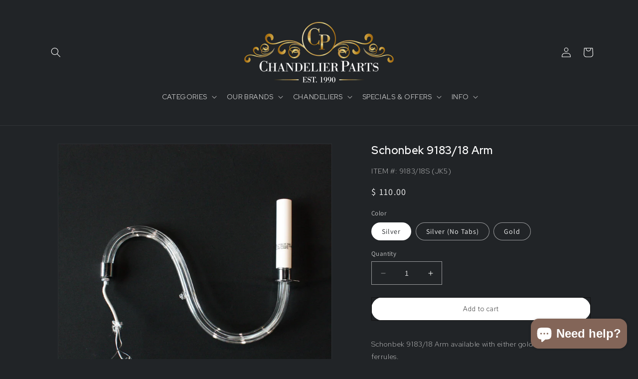

--- FILE ---
content_type: text/javascript; charset=utf-8
request_url: https://www.chandelierparts.com/products/schonbek-9183-18-arm.js?currency=USD&country=US
body_size: 758
content:
{"id":8088822186135,"title":"Schonbek 9183\/18 Arm","handle":"schonbek-9183-18-arm","description":"\u003cp\u003eSchonbek 9183\/18 Arm available with either gold or chrome ferrules.\u003c\/p\u003e\n\u003cp\u003e\u003cspan\u003e\u003cspan data-mce-fragment=\"1\"\u003e10-1\/2\" extension width. Prewired w\/ socket and a 4\" white ceramic cover. 1 glass buttons adhered to downward curve. 3 tab eyelet ring around candle ferrule. **Also available with no tabs around silver candle ferrule.\u003c\/span\u003e\u003c\/span\u003e\u003c\/p\u003e\n\u003cp\u003e\u003cspan\u003e\u003cspan data-mce-fragment=\"1\"\u003eReplacement arm for a Schonbek chandelier, including many Sterling styles.\u003c\/span\u003e\u003c\/span\u003e\u003c\/p\u003e","published_at":"2023-10-19T14:26:26-05:00","created_at":"2023-10-19T14:24:29-05:00","vendor":"Schonbek","type":"","tags":["Arms","chandelier arm","Rivington","Schonbek","Schonbek replacement parts"],"price":11000,"price_min":11000,"price_max":22000,"available":true,"price_varies":true,"compare_at_price":null,"compare_at_price_min":0,"compare_at_price_max":0,"compare_at_price_varies":false,"variants":[{"id":43366921928855,"title":"Silver","option1":"Silver","option2":null,"option3":null,"sku":"9183\/18S (JK5)","requires_shipping":true,"taxable":true,"featured_image":{"id":41166560624791,"product_id":8088822186135,"position":1,"created_at":"2024-03-26T10:41:08-05:00","updated_at":"2024-03-26T10:41:31-05:00","alt":null,"width":2027,"height":2027,"src":"https:\/\/cdn.shopify.com\/s\/files\/1\/0353\/0513\/files\/IMG_5440.jpg?v=1711467691","variant_ids":[43366921928855]},"available":true,"name":"Schonbek 9183\/18 Arm - Silver","public_title":"Silver","options":["Silver"],"price":11000,"weight":0,"compare_at_price":null,"inventory_quantity":4,"inventory_management":"shopify","inventory_policy":"continue","barcode":"Order 5","featured_media":{"alt":null,"id":33861178327191,"position":1,"preview_image":{"aspect_ratio":1.0,"height":2027,"width":2027,"src":"https:\/\/cdn.shopify.com\/s\/files\/1\/0353\/0513\/files\/IMG_5440.jpg?v=1711467691"}},"requires_selling_plan":false,"selling_plan_allocations":[]},{"id":45616838017175,"title":"Silver (No Tabs)","option1":"Silver (No Tabs)","option2":null,"option3":null,"sku":"9183\/18X (JK5)","requires_shipping":true,"taxable":true,"featured_image":{"id":47964849307799,"product_id":8088822186135,"position":3,"created_at":"2025-06-23T11:20:48-05:00","updated_at":"2025-06-23T11:20:50-05:00","alt":null,"width":3024,"height":3024,"src":"https:\/\/cdn.shopify.com\/s\/files\/1\/0353\/0513\/files\/F4B45A99-66DA-43D8-84F4-4B698CD71706.jpg?v=1750695650","variant_ids":[45616838017175]},"available":true,"name":"Schonbek 9183\/18 Arm - Silver (No Tabs)","public_title":"Silver (No Tabs)","options":["Silver (No Tabs)"],"price":11000,"weight":0,"compare_at_price":null,"inventory_quantity":5,"inventory_management":"shopify","inventory_policy":"continue","barcode":"*9183\/18S W\/ NO TABS","featured_media":{"alt":null,"id":38245121556631,"position":3,"preview_image":{"aspect_ratio":1.0,"height":3024,"width":3024,"src":"https:\/\/cdn.shopify.com\/s\/files\/1\/0353\/0513\/files\/F4B45A99-66DA-43D8-84F4-4B698CD71706.jpg?v=1750695650"}},"requires_selling_plan":false,"selling_plan_allocations":[]},{"id":43366921896087,"title":"Gold","option1":"Gold","option2":null,"option3":null,"sku":"9183\/18G (NB)","requires_shipping":true,"taxable":true,"featured_image":null,"available":true,"name":"Schonbek 9183\/18 Arm - Gold","public_title":"Gold","options":["Gold"],"price":22000,"weight":0,"compare_at_price":null,"inventory_quantity":0,"inventory_management":"shopify","inventory_policy":"continue","barcode":"","requires_selling_plan":false,"selling_plan_allocations":[]}],"images":["\/\/cdn.shopify.com\/s\/files\/1\/0353\/0513\/files\/IMG_5440.jpg?v=1711467691","\/\/cdn.shopify.com\/s\/files\/1\/0353\/0513\/files\/IMG_5441.jpg?v=1711467727","\/\/cdn.shopify.com\/s\/files\/1\/0353\/0513\/files\/F4B45A99-66DA-43D8-84F4-4B698CD71706.jpg?v=1750695650"],"featured_image":"\/\/cdn.shopify.com\/s\/files\/1\/0353\/0513\/files\/IMG_5440.jpg?v=1711467691","options":[{"name":"Color","position":1,"values":["Silver","Silver (No Tabs)","Gold"]}],"url":"\/products\/schonbek-9183-18-arm","media":[{"alt":null,"id":33861178327191,"position":1,"preview_image":{"aspect_ratio":1.0,"height":2027,"width":2027,"src":"https:\/\/cdn.shopify.com\/s\/files\/1\/0353\/0513\/files\/IMG_5440.jpg?v=1711467691"},"aspect_ratio":1.0,"height":2027,"media_type":"image","src":"https:\/\/cdn.shopify.com\/s\/files\/1\/0353\/0513\/files\/IMG_5440.jpg?v=1711467691","width":2027},{"alt":null,"id":33861178687639,"position":2,"preview_image":{"aspect_ratio":1.0,"height":1694,"width":1694,"src":"https:\/\/cdn.shopify.com\/s\/files\/1\/0353\/0513\/files\/IMG_5441.jpg?v=1711467727"},"aspect_ratio":1.0,"height":1694,"media_type":"image","src":"https:\/\/cdn.shopify.com\/s\/files\/1\/0353\/0513\/files\/IMG_5441.jpg?v=1711467727","width":1694},{"alt":null,"id":38245121556631,"position":3,"preview_image":{"aspect_ratio":1.0,"height":3024,"width":3024,"src":"https:\/\/cdn.shopify.com\/s\/files\/1\/0353\/0513\/files\/F4B45A99-66DA-43D8-84F4-4B698CD71706.jpg?v=1750695650"},"aspect_ratio":1.0,"height":3024,"media_type":"image","src":"https:\/\/cdn.shopify.com\/s\/files\/1\/0353\/0513\/files\/F4B45A99-66DA-43D8-84F4-4B698CD71706.jpg?v=1750695650","width":3024}],"requires_selling_plan":false,"selling_plan_groups":[]}

--- FILE ---
content_type: text/javascript; charset=utf-8
request_url: https://cdn.callrail.com/companies/301134339/cb778400b0224e064b62/12/swap.js
body_size: 12088
content:
/*! swap.js | Copyright © 2011-2026 CallRail Inc. | License: www.callrail.com/legal */(function(){"use strict";var Wrappers=function(){function e(){}return e.documentReferrer=function(){return document.referrer},e.documentURL=function(){return document.URL},e.documentTitle=function(){return document.title},e.documentCookie=function(e){return e?document.cookie=e:document.cookie},e.isDebug=function(){return Debug._isDebug||!1},e.windowLocation=function(){return window.location},e}(),Debug=function(){function e(){}return e._debugEnabled=function(){return!!Wrappers.windowLocation().href.match(/crl?dbg/)},e.logTrackerSwapped=function(t){t&&e._isDebug&&(e.swappedTrackers.includes(t)||e.swappedTrackers.push(t))},e.logDoneSwaps=function(t,r){e._isDebug&&(e.doneSwaps[t]=r)},e.doneSwaps={},e.foundTargets=[],e.swappedTrackers=[],e}(),Performance=function(){function e(){}return e.networkPerfData=function(){if(e._networkPerfData)return e._networkPerfData;if(e._networkPerfData={},window.performance)try{var t=window.performance.getEntriesByType("resource").filter((function(e){return e.name.match(/swap\.js/)}))[0];if(t){var r=t.encodedBodySize>0&&t.transferSize>0&&t.transferSize<t.encodedBodySize,a=0===t.duration;if(r||a)return{};var n=t.secureConnectionStart>0?t.secureConnectionStart:t.connectEnd;e._networkPerfData={dns:t.domainLookupEnd-t.domainLookupStart,conn:n-t.connectStart,tls:t.connectEnd-n,wait:t.responseStart-t.requestStart,recv:t.responseEnd-t.responseStart}}}catch(e){}return e._networkPerfData},e.reset=function(t){e._networkPerfData={},t&&delete e._throttleQueue[t]},e.runtimePerfData=function(){return e._runtimePerfData},e.throttle=function(e,t,r){if(!window.performance)return!0;this._throttleQueue[e]||(this._throttleQueue[e]=[]);var a=this._throttleQueue[e];if(a.length>0){if(a[a.length-1].duration>16.5)return this._runtimePerfData[e]=a[a.length-1].duration,this._runtimePerfData["".concat(e,"_throttling")]=1,!0;if(a.length>=t&&a[0].startTime>window.performance.now()-6e4)return this._runtimePerfData["".concat(e,"_throttling")]=1,!0}var n=window.performance.now();r();var i=window.performance.now()-n;return a.push({startTime:n,duration:i}),a.length>t&&a.shift(),this._runtimePerfData[e]=i,!1},e._runtimePerfData={},e._throttleQueue={},e}(),Polyfills=function(){function e(){}return e.unescape=function(e){var t;try{t=decodeURIComponent(e)}catch(r){t=unescape(e)}return t},e.jsonify=function(e){var t=Array.prototype.toJSON;if(!t)return JSON.stringify(e);delete Array.prototype.toJSON;var r=JSON.stringify(e);return Array.prototype.toJSON=t,r},e.documentReady=function(e){"loading"!==document.readyState?e():document.addEventListener("DOMContentLoaded",e)},e.isEmptyObject=function(e){for(var t in e)return!1;return!0},e}(),Helpers=function(){function e(){}return e.post=function(e){var t=new XMLHttpRequest;return t.open("POST",e),t},e.postScript=function(t,r,a){var n=e.post(t);n.setRequestHeader("Content-Type","text/plain"),n.setRequestHeader("Accept","application/json"),n.onload=function(){var e=JSON.parse(n.response);a(e)},n.send(Polyfills.jsonify(r))},e.postCookies=function(t,r,a){var n=e.post(t);n.setRequestHeader("Content-Type","application/json"),n.onload=function(){var e=n.status;a(e)},n.send(Polyfills.jsonify(r))},e.parseCookieResponse=function(e,t,r){204!==e&&(window.crwpVer=0,Session.createCookie("calltrk_referrer",t),Session.createCookie("calltrk_landing",r))},e.postWordpressCookies=function(t,r){var a="/index.php?rest_route=/Calltrk/v1/store",n={calltrk_referrer:t,calltrk_landing:r,calltrk_session_id:Session.getSessionID(),domain:Session.nearestTLD(),duration:CallTrk.firstNamespace().cookie_duration};e.postCookies(a,n,(function(a){e.parseCookieResponse(a,t,r)}))},e}(),Storage=function(){function e(){}return e.hasCookie=function(t){return null!=Wrappers.documentCookie()&&!(e.cookieValues(t).length<1)},e.cookieValues=function(e){for(var t=e+"=",r=Wrappers.documentCookie().split(";"),a=[],n=0;n<r.length;n++){for(var i=r[n];" "===i.charAt(0);)i=i.substring(1,i.length);0===i.indexOf(t)&&a.push(Polyfills.unescape(i.substring(t.length,i.length)))}return a},e.setItem=function(t,r){return t="calltrk-"+t,void 0===r?window.localStorage.removeItem(t):window.localStorage.setItem(t,Polyfills.jsonify(r)),e.getItem(t)},e.getItem=function(){for(var e=[],t=0;t<arguments.length;t++)e[t]=arguments[t];for(var r=0;r<e.length;r++){var a="calltrk-"+e[r],n=window.localStorage.getItem(a);if(n)return JSON.parse(n)}return null},e.removeItem=function(){for(var e=[],t=0;t<arguments.length;t++)e[t]=arguments[t];for(var r=0;r<e.length;r++){var a="calltrk-"+e[r];window.localStorage.removeItem(a)}return null},e}(),Session=function(){function e(){}return e.generateUUID=function(){var e=window.crypto||window.msCrypto;return e&&e.getRandomValues?"10000000-1000-4000-8000-100000000000".replace(/[018]/g,(function(t){var r=parseInt(t,10);return(r^e.getRandomValues(new Uint8Array(1))[0]&15>>r/4).toString(16)})):"xxxxxxxx-xxxx-4xxx-yxxx-xxxxxxxxxxxx".replace(/[xy]/g,(function(e){var t=16*Math.random()|0;return("x"==e?t:3&t|8).toString(16)}))},e.hasWordpressCookies=function(){return window.crwpVer>=1},e.wpProxy=function(){return 2===window.crwpVer},e.proxyPath=function(e){var t;try{t=new URL(e)}catch(r){(t=document.createElement("a")).href=e}return"/index.php?rest_route=/calltrk/sessions"+t.pathname},e.crossSubdomain=function(){var e=CallTrk.firstNamespace();return e&&e.cross_subdomain},e.cookieDuration=function(){return CallTrk.firstNamespace().cookie_duration},e.isMulti=function(){return!!CallTrk.firstNamespace().multiswap_id},e.namespaceIds=function(){var e=[];return CallTrk.eachNamespace((function(t){return e.push(t.id)})),e},e.nearestTLD=function(){if(CallTrkSwap._nearestTLD)return CallTrkSwap._nearestTLD;var t=Wrappers.documentCookie(),r=Wrappers.windowLocation().hostname,a=r.split(".");if(""===r)return"";for(var n=a.length-2;n>=0;--n){var i=a.slice(n).join(".");if(e.createCookie("calltrk_nearest_tld",i,3600,i),t!==Wrappers.documentCookie())return e.eraseCookie("calltrk_nearest_tld",i),CallTrkSwap._nearestTLD=i,i}},e.createCookie=function(t,r,a,n){var i="";if(null==a&&(a=e.cookieDuration()),a){var o=new Date;o.setTime(o.getTime()+24*a*60*60*1e3),i="; expires="+o.toUTCString()}var s=t+"="+encodeURIComponent(r)+i+"; path=/";e.crossSubdomain()&&!1!==n&&!n&&(n=e.nearestTLD()),n&&(s+="; domain="+n),s+="; samesite=Lax";var c=Storage.getItem(t);return c&&c==r?Wrappers.documentCookie(s):Storage.hasCookie(s)?Storage.setItem(t,r):(Storage.setItem(t,r),Wrappers.documentCookie(s)),s},e.eraseCookie=function(t,r){e.createCookie(t,"",-1,r),Storage.removeItem(t)},e.crDeleteOldCookies=function(){e.eraseCookie("calltrk_referrer"),e.eraseCookie("calltrk_landing"),e.eraseCookie("calltrk_session_id"),e.eraseCookie("calltrk_override_src")},e.readFreshCookie=function(e){var t=Storage.cookieValues(e);return t.length<=1&&Storage.setItem(e,t[0]),t[0]||null},e.readCookie=function(t){var r=Storage.getItem(t),a=Storage.cookieValues(t);return a.length<=1&&!r?(Storage.setItem(t,a[0]),a[0]||null):r?(0===a.length&&e.createCookie(t,r),r):(e.crossSubdomain()?e.eraseCookie(t,!1):e.eraseCookie(t,e.nearestTLD()),(a=Storage.cookieValues(t))[0]||null)},e.getSessionID=function(){if(CallTrkSwap._session_id)return CallTrkSwap.global.dispatchEventOnce("callTrkSessionSet"),CallTrkSwap._session_id;var t="calltrk_session_id",r=e.readCookie(t);return r||(r=e.generateUUID(),e.createCookie(t,r)),CallTrkSwap._session_id=r,CallTrkSwap.global.dispatchEventOnce("callTrkSessionSet"),r},e.getFormCaptureCookie=function(){if(e._fcid)return CallTrkSwap.global.dispatchEventOnce("callTrkFcidSet"),e._fcid;var t="calltrk_fcid",r=e.readCookie(t);return r||(r=e.generateUUID(),e.createCookie(t,r)),e._fcid=r,CallTrkSwap.global.dispatchEventOnce("callTrkFcidSet"),r},e.createReferrerAndLandingCookies=function(t,r,a){void 0===a&&(a=!1),e._referrerAndLandingCookiesCreated&&!a||(e.hasWordpressCookies()?Helpers.postWordpressCookies(t,r):(e.createCookie("calltrk_referrer",t),e.createCookie("calltrk_landing",r)),e._referrerAndLandingCookiesCreated=!0)},e}(),Urls=function(){function e(){}return e.getCurrentReferrer=function(){var t=e.getURLParameter("utm_referrer");return t||(t=Wrappers.documentReferrer()),t||(t="direct"),t},e.getReferrerKey=function(t,r){var a;t=t||"direct";var n=/utm_medium=([cp]pc|paid_social|paid|.*_ad.*)/i;if(r.match(/ndclid=/i))a="nextdoor_paid";else if(t.match(/doubleclick/i)||r.match(/dclid=|wbraid=|gbraid=/i))a="google_paid";else if(t.match(/google/i)&&!t.match(/mail\.google\.com/i)){if(r.match(/gclid=/i))return"google_paid";a=t.match(/googleadservices/i)||r.match(/utm_(medium|source)=[cp]pc/i)||r.match(/(matchtype|adposition)=/i)?"google_paid":"google_organic"}else a=r.match(/gclid=/i)?t.match(/(\/|\.)youtube\./i)||r.match(/utm_source=.*youtube.*/i)?"youtube_paid":r.match(/msclkid=/i)?"bing_paid":"google_paid":r.match(/msclkid=/i)?t.match(/(\/|\.)duckduckgo\./i)||r.match(/utm_source=.*duckduckgo.*/i)?"duckduckgo_paid":"bing_paid":t.match(/(\/|\.)bing\./i)||r.match(/utm_source=.*bing.*/i)?r.match(n)||r.match(/msclkid=/i)?"bing_paid":"bing_organic":t.match(/msn\.com/i)?"bing_paid":t.match(/yahoo/i)&&!t.match(/mail\.yahoo\.com/i)?r.match(n)?"yahoo_paid":"yahoo_organic":r.match(/fb_ad_id=/i)?t.match(/(\/|\.)instagram\./i)||r.match(/utm_source=.*instagram.*/i)?"instagram_paid":"facebook_paid":r.match(/(fbclid=)/i)&&t.match(/(\/|\.)instagram\./i)?r.match(n)?"instagram_paid":"instagram_organic":t.match(/(\/|\.)facebook\./i)||r.match(/(fbclid=|utm_source=.*facebook.*)/i)?r.match(n)?"facebook_paid":"facebook_organic":t.match(/(\/|\.)instagram\./i)||r.match(/utm_source=.*instagram.*/i)?r.match(n)?"instagram_paid":"instagram_organic":t.match(/(\/|\.)duckduckgo\./i)||r.match(/utm_source=.*duckduckgo.*/i)?r.match(n)?"duckduckgo_paid":"duckduckgo_organic":t.match(/(\/|\.)nextdoor\./i)||r.match(/utm_source=.*nextdoor.*/i)?r.match(n)?"nextdoor_paid":"nextdoor_organic":t.match(/(\/|\.)linkedin\./i)||r.match(/utm_source=.*linkedin.*/i)?r.match(n)?"linkedin_paid":"linkedin_organic":r.match(/ttclid=/i)?"tiktok_paid":t.match(/(\/|\.)tiktok\./i)||r.match(/utm_source=.*tiktok.*/i)?r.match(n)?"tiktok_paid":"tiktok_organic":t.match(/(\/|\.)twitter\./i)||r.match(/utm_source=.*twitter.*/i)?r.match(n)?"twitter_paid":"twitter_organic":t.match(/(\/|\.)pinterest\./i)||r.match(/utm_source=.*pinterest.*/i)?r.match(n)?"pinterest_paid":"pinterest_organic":t.match(/(\/|\.)spotify\./i)||r.match(/utm_source=.*spotify.*/i)?r.match(n)?"spotify_paid":"spotify_organic":t.match(/(\/|\.)yelp\./i)||r.match(/utm_source=.*yelp.*/i)?r.match(n)||r.match(/utm_(medium|source|campaign)=yelp_ad/i)||r.match(/campaign_code=yelp_ad/i)?"yelp_paid":"yelp_organic":t.match(/(\/|\.)youtube\./i)||r.match(/utm_source=.*youtube.*/i)?r.match(n)?"youtube_paid":"youtube_organic":"direct"===t?r.match(n)&&r.match(/utm_source=.*google.*/i)?"google_paid":"direct":e.getReferrerDomain(t);return a},e.getReferrerDomain=function(e){var t=e.split("/")[2],r=t.split(".");return r.length>2?r[r.length-2]+"."+r[r.length-1]:t},e.getHostnameAndPath=function(){var e=document.createElement("a");e.href=Wrappers.windowLocation().href;var t=e.pathname;return 0!==t.indexOf("/")&&(t="/"+t),e.hostname+t},e.getURLParameter=function(e){var t=new RegExp("[?|&]"+e+"=([^&;]+?)(&|#|;|$)").exec(Wrappers.windowLocation().search)||[null,""];return decodeURIComponent(t[1].replace(/\+/g,"%20"))||null},e.urlContainsParam=function(e){var t="(\\?|&)"+e+"($|&|=)";return Wrappers.windowLocation().href.match(t)},e.param=function(t,r,a){if("string"==typeof t)return t;for(var n in r||(r=[]),t){var i=t[n];t.hasOwnProperty(n)&&i&&(a&&(n=a+"["+(Array.isArray(t)&&!Array.isArray(t[0])?"":n)+"]"),"object"!=typeof i?r.push(encodeURIComponent(n)+"="+encodeURIComponent(i)):e.param(i,r,n))}return a?void 0:r.join("&")},e}(),Dom=function(){function e(){}return e.injectCss=function(){var e=document.documentElement,t="crjs";e.classList?e.classList.add(t):e.className+=" "+t;var r=document.createElement("style");r.setAttribute("type","text/css");var a=".crjs .phoneswap { visibility: hidden; }";void 0!==r.textContent&&(r.textContent=a);var n=document.querySelector("head");n&&n.appendChild(r)},e.domEach=function(e,t){for(var r=document.querySelectorAll(e),a=0;a<r.length;a++)t(r[a])},e.recurseDOM=function(t,r,a){for(var n,i=a||t,o=1;i;){var s=null;!1===r(i)||i.nodeType!==o&&!i.shadowRoot||(s=i.shadowRoot?null===(n=i.shadowRoot)||void 0===n?void 0:n.firstChild:i.firstChild),i.nextSibling&&i!==t&&e.recurseDOM(t,r,i.nextSibling),i=s}},e.traverseDOM=function(t,r){var a=["src","srcset","title","phone"],n=/(\bclk[ng]\/(sms|tel|imessage))|(^(sms|tel|imessage))/i,i=function(e,r){var a=getComputedStyle(e).getPropertyValue(r);if(a){var n=t(a);(n||""===n)&&(e.style[r]=n)}},o=function(e,r){var a=e.getAttribute(r);if(a){var n=t(a,r);null!=n&&e.setAttribute(r,n)}},s=function(e,t){for(var r=0;r<e.length;r++)o(t,e[r])},c=function(e){var t=e.getAttribute("href");t&&t.match(n)&&o(e,"href")};e.domEach(".cr_image, .cr_image *",(function(e){i(e,"background"),i(e,"backgroundImage")})),e.recurseDOM(r,(function(e){switch(e.nodeType){case 1:if(["SCRIPT","NOSCRIPT"].includes(e.tagName)||e.hasAttribute("data-calltrk-noswap"))return!1;s(a,e),c(e);break;case 3:var r=t(e.nodeValue);null!=r&&(Wrappers.isDebug()&&(e.parentNode.className+=" calltrk-swap-occurred"),e.nodeValue=r)}}))},e.makePhoneSwapVisible=function(){e.domEach(".phoneswap",(function(e){e.style.visibility="visible"}))},e.domTargets=function(t){var r,a,n=[],i=/\D/g;return e.traverseDOM((function(e){r=CallTrkSwap.stringTargets(e);for(var t=0;t<r.length;t++)(a=r[t].replace(i,"")).length>10&&(a=a.slice(a.length-10)),-1===n.indexOf(a)&&n.push(a);CallTrk.eachNamespace((function(t){t.exactTargetsIn(e,(function(e){n.push(e)}))}))}),t),n},e.startObserving=function(){e.observer||"undefined"==typeof MutationObserver||(e.observer=new MutationObserver(e.mutationCallback),e.observer.observe(document.body,{childList:!0,subtree:!0}))},e.stopObserving=function(){e.observer&&(e.observer.disconnect(),e.observer=void 0)},e.mutationCallback=function(t){for(var r=CallTrk.firstNamespace().session_observer,a=!1,n=0;n<t.length;n++)for(var i=t[n],o=0;o<i.addedNodes.length;o++){var s=i.addedNodes[o];CallTrkSwap.startSourceSwap(s),r&&(a=a||e.domTargets(s).length>0)}r&&a&&Performance.throttle("session_observer",100,(function(){CallTrkSwap.checkSessionSwap(!1)}))},e.visibleParent=function(){var e;try{if(window.self===window.parent||window.self.document===(null===(e=window.top)||void 0===e?void 0:e.document))return!1}catch(e){return!1}return!0},e.waitingParent=function(){try{if("loading"===window.parent.document.readyState)return!0}catch(e){return!1}return!1},e.iframeAwareReady=function(t){e.readyRan=!1;var r=function(){e.readyRan||(e.readyRan=!0,Polyfills.documentReady(t))};if(!(e.visibleParent()&&e.waitingParent()))return r();window.addEventListener("message",(function(e){"calltrkReady"===e.data&&r()})),"loading"!==window.parent.document.readyState&&r(),setTimeout(r,2e3)},e.whenPageVisible=function(e){"prerender"!==document.visibilityState?e():document.addEventListener&&document.addEventListener("visibilitychange",e,!1)},e.iframeConflict=function(t){if(!e.visibleParent())return!1;var r=window.top&&window.top.CallTrk&&window.top.CallTrk._namespaces;return r&&r.indexOf(t.toString())>=0},e.broadcastReady=function(){var e=window.frames;if(0!==e.length)for(var t=0;t<e.length;t++)e[t].postMessage("calltrkReady","*")},e.getScript=function(e,t,r){var a=document.createElement("script");a.type="text/javascript",-1!==e.indexOf("?")?e+="&":e+="?",e+="t="+(new Date).getTime().toString(),e+="&"+Urls.param(t),Session.wpProxy()&&r&&(e=Session.proxyPath(e)),a.src=e,document.body.appendChild(a)},e}(),Settings=function(){function e(e){this.callTrkSwapObj=e,this.is_bot=e.is_bot,this.page_metadata=e.page_metadata}return Object.defineProperty(e.prototype,"trump_landing_page_param",{get:function(){return this.callTrkSwapObj.trump_landing_page_param},enumerable:!1,configurable:!0}),Object.defineProperty(e.prototype,"trump_landing_param",{get:function(){return this.callTrkSwapObj.trump_landing_param},enumerable:!1,configurable:!0}),Object.defineProperty(e.prototype,"trump_sources",{get:function(){return this.callTrkSwapObj.trump_sources},enumerable:!1,configurable:!0}),e}(),Global=function(){function e(e){this.callTrkSwapClass=e,this.milestones={}}return e.prototype.deleteReferrer=function(){delete this.callTrkSwapClass._referrer},e.prototype.deleteLanding=function(){delete this.callTrkSwapClass._landing},e.prototype.dispatchEvent=function(e){this.milestones[e]=!0,window.dispatchEvent(new Event(e))},e.prototype.dispatchEventOnce=function(e){this.milestones[e]||this.dispatchEvent(e)},e}(),NamespaceState=function(){function e(e){this.callTrkSwapObj=e,this.settings=new Settings(e)}return Object.defineProperty(e.prototype,"referrer",{get:function(){return this.callTrkSwapObj.referrer},set:function(e){this.callTrkSwapObj.referrer=e},enumerable:!1,configurable:!0}),Object.defineProperty(e.prototype,"landing",{get:function(){return this.callTrkSwapObj.landing},set:function(e){this.callTrkSwapObj.landing=e},enumerable:!1,configurable:!0}),Object.defineProperty(e.prototype,"referrer_key",{get:function(){return this.callTrkSwapObj.referrer_key},set:function(e){this.callTrkSwapObj.referrer_key=e},enumerable:!1,configurable:!0}),e}(),IntegrationData=function(){function IntegrationData(){}return IntegrationData.getGoogleContentExperimentCookies=function(e){if(void 0!==e.google_experiments)return e.google_experiments;var t;if(t=Session.readCookie("calltrk_google_experiments")?Session.readCookie("calltrk_google_experiments"):"",Urls.getURLParameter("utm_expid")){var r=Urls.getURLParameter("utm_expid")+","+Urls.getHostnameAndPath();t.indexOf(r)<0&&(t=""!==t?t+"|"+r:r),Session.createCookie("calltrk_google_experiments",t)}return e.google_experiments=t,t},IntegrationData.getIntegrationData=function(e){var t={},r={};return CallTrk.eachNamespace((function(a){if(!e||e.indexOf(a.id)>-1){var n=a.getIntegrationData(r);Object.assign(t,n)}})),t},IntegrationData.getInstanceIntegrationData=function(cookieCache,namespaceCookies,namespaceScripts){var multiswap=Session.isMulti(),params={google_content_cookies:IntegrationData.getGoogleContentExperimentCookies(cookieCache)},force_fetch=this.shouldForceFetchIntegrationData();for(var reportName in namespaceCookies){var cookie=namespaceCookies[reportName],value=void 0;!force_fetch&&multiswap&&void 0!==cookieCache[cookie]?params[reportName]=cookieCache[cookie]:multiswap?(value=force_fetch?Session.readFreshCookie(cookie):Session.readCookie(cookie),cookieCache[cookie]=value,null!==value&&(params[reportName]=value)):(value=Session.readFreshCookie(cookie),null!==value&&(params[reportName]=value))}for(var reportAs in namespaceScripts){var code=namespaceScripts[reportAs];try{var rc=eval(code);"object"!=typeof rc||Array.isArray(rc)||(rc=Urls.param(rc)),params[reportAs]=rc}catch(e){}}return params},IntegrationData.integrationRetry=function(e){var t=IntegrationData.getIntegrationData(e),r=CallTrk.firstNamespace();Polyfills.isEmptyObject(t)||(t.uuid=Session.getSessionID(),Session.isMulti()||(t.ids=e),Dom.getScript(r.icapURL(),t))},IntegrationData.shouldForceFetchIntegrationData=function(){var e,t=new Date;return(null==(e=Storage.getItem("integration-data-ttl"))||t.getTime()>e)&&(this.setIntegrationTTL(t),!0)},IntegrationData.setIntegrationTTL=function(e){var t=18e5,r=e.getTime()+t;return Storage.setItem("integration-data-ttl",r),r},IntegrationData}(),Replacer=function(){function e(){}return e.standardReplace=function(t,r,a,n){if(e._numberRegexCache||(e._numberRegexCache={}),!e._numberRegexCache[r]){var i=r.substring(0,3),o=r.substring(3,6),s=r.substring(6,10),c="(\\(?)"+i+"(\\))?"+e.CHAR_SEP+o+e.CHAR_SEP+s,l="$1"+a.substring(0,3)+"$2$3"+a.substring(3,6)+"$4"+a.substring(6,10);e._numberRegexCache[r]=[s,new RegExp(c,"g"),l]}var p=e._numberRegexCache[r];if(t.indexOf(p[0])>-1){if(Debug._isDebug){var u=t.match(p[1]);if(u){var d=u[0],g=d.replace(p[1],p[2]);Debug.doneSwaps[d]=g,n&&Debug.logTrackerSwapped(n)}}t=t.replace(p[1],p[2])}return t},e.replacementForPlainText=function(e,t){var r=t.substring(0,3),a=t.substring(3,6),n=t.substring(6,10),i="("+r+") "+a+"-"+n,o=r+"-"+a+"-"+n,s=r+"."+a+"."+n;return e=(e=(e=e.replace("###phone###",i)).replace("###phone-dashes###",o)).replace("###phone-dots###",s)},e.CHAR_SEP="([-. "+String.fromCharCode(160)+"]?)",e.NUM_REGEX=new RegExp("(\\(?)\\d{3}(\\))?"+e.CHAR_SEP+"\\d{3}"+e.CHAR_SEP+"\\d{4}\\b","g"),e.INTL_NUM_REGEX=/[(+]?[(+]?(?:[\d][ \-.()\u202F\u00A0]{0,2}){8,21}[\d]/g,e}(),NumberSwap=function(){function e(){}return e.adjustExactFormat=function(e){var t={advanced:{},simple:{}};for(var r in e)if(-1!==r.indexOf(",")){var a=r.split(","),n=decodeURIComponent(a[0]),i=decodeURIComponent(a[1]);if(Array.isArray(e[r])){var o=Replacer.replacementForPlainText(i,e[r][0]);t.advanced[o]=["."===e[r][1][0]?n:i,e[r][1]]}else t.advanced[n]=[i,e[r]]}else t.simple[r]=e[r];return t},e}(),OverrideSource=function(){function e(e,t,r,a,n){this.sources=e,this.landingParam=t,this.landingPageParam=r,this.namespace=a,this.global=n}return e.prototype.apply=function(){this.sources&&this.applyPaidSources(),this.landingParam&&this.applyLandingPage()},e.prototype.applyPaidSources=function(){var e=Urls.getReferrerKey(Wrappers.documentReferrer(),Wrappers.documentURL());["google_paid","yahoo_paid","bing_paid"].includes(e)&&(this.resetSession(e)&&(this.namespace.referrer_key=e))},e.prototype.applyLandingPage=function(){var e=this.landingPageParam,t=Urls.getReferrerKey(Wrappers.documentReferrer(),Wrappers.documentURL());if(Urls.urlContainsParam(e)&&this.resetSession(t)){var r=Urls.getReferrerKey(this.namespace.referrer,this.namespace.landing);this.namespace.referrer_key=r}},e.prototype.resetSession=function(e){return Session.readCookie("calltrk_override_src")!==e&&(Session.crDeleteOldCookies(),this.global.deleteReferrer(),this.global.deleteLanding(),this.namespace.referrer=Wrappers.documentReferrer(),this.namespace.landing=Wrappers.documentURL(),Session.createReferrerAndLandingCookies(this.namespace.referrer,this.namespace.landing,!0),Session.createCookie("calltrk_override_src",e),!0)},e}(),PageMetadata=function(){function e(){this.og={},this.title=Wrappers.documentTitle();var e=document.querySelectorAll("meta[property^=\"og:\"]");this.og=Array.from(e).reduce((function(e,t){var r,a=null===(r=t.getAttribute("property"))||void 0===r?void 0:r.replace("og:",""),n=t.getAttribute("content");return a&&n&&(e[a]=n),e}),{})}return e.prototype.toPayload=function(){return{title:this.title,og:this.og}},e}(),PhoneNumbers=function(){function e(){}return e.defaultNumberFormat=function(e){return"object"==typeof e&&null!==e&&(e=e.national_string),e},e}(),Poll=function(){function e(){}return e.pollSessionURL=function(){var e=CallTrk.firstNamespace();return e.buildURL("poll_session",{multiswap_id:e.multiswap_id,host:e.swap_session_host,uuid:Session.getSessionID(),multiswap_token:e.multiswap_token})},e.pollSession=function(){e.pollUnwatch();var t=CallTrk.firstNamespace(),r={},a=Date.now(),n=.9*t.session_poll_interval;setTimeout(e.pollWatch,t.session_poll_interval),CallTrkSwap.lastPoll&&a-CallTrkSwap.lastPoll<n||(CallTrkSwap.lastPoll=a,Session.isMulti()||(r.ids=Session.namespaceIds()),r.perf=Performance.runtimePerfData(),Dom.getScript(e.pollSessionURL(),r))},e.pollInit=function(){var t=CallTrk.firstNamespace().session_poll_interval;CallTrkSwap.pollInitted||(CallTrkSwap.pollInitted=!0,setTimeout(e.pollWatch,t))},e.pollWatch=function(){document.addEventListener("mousemove",e.pollSession),document.addEventListener("keypress",e.pollSession),window.addEventListener("focus",e.pollSession)},e.pollUnwatch=function(){document.removeEventListener("mousemove",e.pollSession),document.removeEventListener("keypress",e.pollSession),window.removeEventListener("focus",e.pollSession)},e}(),ScanString=function(){function e(e,t,r,a){this.string=e,this.target=t,this.attrName=r,this.tracker=a}return e.prototype.iterateMatches=function(t,r){var a=e.intlStringTargets(this.string?this.string.trim():this.string);if(a.length>0){for(var n="",i=0,o=a;i<o.length;i++){var s=o[i];n=this[r](t,s)}return n}return this.string},e.prototype.numberObjectReplace=function(e,t){var r;if("^"===this.target.charAt(0)){if("href"===this.attrName)return this.octoReplace(e.e164,t);var a=this.findFormat(t,e.formats);return null!==a?this.octoReplace(a,t):this.octoReplace(e.national_string,t)}return Replacer.standardReplace(this.string,this.target,e.national_string,null===(r=this.tracker)||void 0===r?void 0:r.id)},e.prototype.octoReplace=function(e,t){var r,a=t.replace(/\D/g,"");if(this.target.slice(1)===a.slice(a.length-8)){var n=new RegExp(this.escapeRegExp(t),"g");Debug.logDoneSwaps(this.string,e),Debug.logTrackerSwapped(null===(r=this.tracker)||void 0===r?void 0:r.id),this.string=this.string.replace(n,e)}return this.string},e.prototype.scan=function(e,t){var r,a,n=void 0!==t;if(n||Array.isArray(e)){if(this.string.indexOf(this.target)>-1){var i=Replacer.replacementForPlainText(n?t:e[0],n?e:e[1]);Debug.logDoneSwaps(this.target,i),Debug.logTrackerSwapped(null===(r=this.tracker)||void 0===r?void 0:r.id),this.string=this.string.replace(this.target,i)}}else"object"==typeof e&&null!==e?this.string=this.iterateMatches(e,"numberObjectReplace"):"^"===this.target.charAt(0)?this.string=this.iterateMatches(e,"octoReplace"):this.string=Replacer.standardReplace(this.string,this.target,e,null===(a=this.tracker)||void 0===a?void 0:a.id);return this.string},e.scan=function(t,r,a,n,i){return new e(t,r,i).scan(a,n)},e.stringTargets=function(e){return e&&e.match(Replacer.NUM_REGEX)||[]},e.intlStringTargets=function(e){return e&&e.match(Replacer.INTL_NUM_REGEX)||[]},e.prototype.escapeRegExp=function(e){return e.replace(/([.*+?^=!:${}()|\[\]\/\\])/g,"\\$1")},e.prototype.findFormat=function(e,t){for(var r in t)if(this.isSameFormat(e,t[r]))return r;return null},e.prototype.isSameFormat=function(e,t){return new RegExp(t.slice(1,-1)).test(e)},e}(),CallTrkSwap=function(){function CallTrkSwap(e){this.callback_scripts={},Object.assign(this,e),window.CallTrk.pushNamespace("namespace_"+this.id,this),this.state=new NamespaceState(this),this.settings=this.state.settings}return Object.defineProperty(CallTrkSwap.prototype,"_perfData",{get:function(){return Performance.networkPerfData()},enumerable:!1,configurable:!0}),CallTrkSwap.log=function(e,t){Wrappers.isDebug()&&(t||(t=e,e="swap"),CallTrkSwap._log.push(e.toString()+": "+t))},CallTrkSwap.prototype.log=function(e){CallTrkSwap.log(this.id,e)},CallTrkSwap.prototype.hasFormsOrChat=function(){return this.chat_or_form_exists},CallTrkSwap.prototype.run=function(){this.referrer=this.getReferrer(),this.landing=this.getLanding(),this.referrer_key=Urls.getReferrerKey(this.referrer,this.landing),Session.createReferrerAndLandingCookies(this.referrer,this.landing),new OverrideSource(this.settings.trump_sources,this.settings.trump_landing_param,this.settings.trump_landing_page_param,this.state,CallTrkSwap.global).apply(),this.getWidgetScripts(),this.runCallbackScripts()},CallTrkSwap.prototype.runCallbackScripts=function(){for(var _i=0,_a=Object.entries(this.callback_scripts);_i<_a.length;_i++){var _b=_a[_i];_b[0];var script=_b[1];eval(script)}},CallTrkSwap.prototype.exactTargetsIn=function(e,t){for(var r=0;r<this.session_exact_targets.length;r++){var a=this.session_exact_targets[r];e.indexOf(a)>=0&&t(this.session_exact_targets[r])}},CallTrkSwap.swapCleanup=function(){delete Replacer._numberRegexCache,CallTrk.eachNamespace((function(e){e._storedSwapCache=null}))},CallTrkSwap.mergeStoredSwaps=function(e){var t=e.global;CallTrk.eachNamespace((function(r){t&&r.mergeStoredSwaps(t),e[r.id]&&r.mergeStoredSwaps(e[r.id])}))},CallTrkSwap.mergeUnassignedSwaps=function(e){var t=e.global;CallTrk.eachNamespace((function(r){t&&r.mergeUnassignedSwaps(t),e[r.id]&&r.mergeUnassignedSwaps(e[r.id])}))},CallTrkSwap.prototype.mergeStoredSwaps=function(e){var t=this.getStoredSwaps();for(var r in e)e[r]?t[r]=e[r]:t[r]&&delete t[r];this.assigns(t)},CallTrkSwap.prototype.mergeUnassignedSwaps=function(e){var t=this.getUnassignedSwaps();for(var r in e)if(e[r]){var a=t.indexOf(r);a>-1&&t.splice(a,1)}else-1===t.lastIndexOf(r)&&t.push(r);this.unassigns(t)},CallTrkSwap.prototype.getStoredSwaps=function(){var e=this.assigns();return e||{}},CallTrkSwap.prototype.getUnassignedSwaps=function(){var e=this.unassigns();return e||[]},CallTrkSwap.prototype.unassigns=function(e){return e?CallTrkSwap._unassigns=e:CallTrkSwap._unassigns},CallTrkSwap.prototype.assigns=function(e){var t=this.id+"-assigns-"+Session.getSessionID();return e?Storage.setItem(t,e):Storage.getItem(t)},CallTrkSwap.prototype.swapString=function(e,t){var r=this;return this._storedSwapCache||(this._storedSwapCache=NumberSwap.adjustExactFormat(this.getStoredSwaps())),["advanced","simple"].forEach((function(a){for(var n in r._storedSwapCache[a]){var i=r._storedSwapCache[a][n];e=ScanString.scan(e,n,i,void 0,t)}}),this),e},CallTrkSwap.swapOccured=function(){this.global.dispatchEvent("callTrkSwapOccured")},CallTrkSwap.startSourceSwap=function(e){e=e||document.body;var t=CallTrkSwap.matchingSourceTrackers(),r=function(e,r){for(var a=e,n=0,i=t;n<i.length;n++){var o=i[n],s=PhoneNumbers.defaultNumberFormat(o.number);for(var c in o.advanced_swap_targets){var l=o.advanced_swap_targets[c];a=new ScanString(a,c,r,o).scan(s,l)}s=o.number;for(var p=0,u=o.swap_targets;p<u.length;p++){var d=u[p];a=new ScanString(a,d,r,o).scan(s)}}if(a!==e)return a};if(0!==t.length){var a=r(document.title);if(a&&(document.title=a),Dom.traverseDOM(r,e),CallTrkSwap.swapOccured(),window.Cufon)try{window.Cufon.refresh()}catch(e){}}},CallTrkSwap.startSessionSwap=function(e,t){var r=this,a=["advanced","simple"],n=NumberSwap.adjustExactFormat(e),i=document.title;for(var o in t=t||document.body,a.forEach((function(e){for(var t in n[e])i=ScanString.scan(i,t,n[e][t])}),this),CallTrk._namespaceObjs)i=CallTrk._namespaceObjs[o].swapString(i);if(i!==document.title&&(document.title=i),Dom.traverseDOM((function(e,t){var i=e;for(var o in Debug._isDebug&&Debug.foundTargets.push(e),a.forEach((function(e){for(var r in n[e])i=ScanString.scan(i,r,n[e][r],void 0,t)}),r),CallTrk._namespaceObjs)i=CallTrk._namespaceObjs[o].swapString(i,t);if(i!==e)return i}),t),CallTrkSwap.swapCleanup(),window.Cufon)try{window.Cufon.refresh()}catch(e){}CallTrk.firstNamespace().mutation_observer&&Dom.startObserving(),CallTrkSwap.swapOccured(),Dom.makePhoneSwapVisible()},CallTrkSwap.checkSessionSwap=function(e,t){t=t||document.body;var r={},a=null,n=!1,i=!1;if(CallTrk.eachNamespace((function(e){e.hasSessionTracker()&&(i=!0,a=e.session_poll_interval,n=n||e.session_polling)})),i){for(var o=Dom.domTargets(t),s=!1,c=e,l=0;l<o.length;l++)r[o[l]]=null,Debug._isDebug&&Debug.foundTargets.push(o[l]);CallTrk.eachNamespace((function(e){var t=e.checkSessionSwap(r);s=s||t})),s&&CallTrkSwap.startSessionSwap({},t),CallTrk.eachNamespace((function(e){c=c||e.checkUnassignedSwaps(r)})),c&&(CallTrk.firstNamespace().getSecondScript(r,e),a&&n&&Poll.pollInit()),s&&c||CallTrkSwap.swapOccured()}CallTrk.firstNamespace().mutation_observer&&Dom.startObserving(),Polyfills.isEmptyObject(r)&&Dom.makePhoneSwapVisible()},CallTrkSwap.prototype.checkUnassignedSwaps=function(e){for(var t=this.getUnassignedSwaps(),r=this.assigns()||{},a=Object.keys(e),n=0;n<a.length;n++){var i=a[n];if(-1===t.indexOf(i)&&!(i in r))return!0}return!1},CallTrkSwap.checkFormsOrChat=function(){var e=!1,t=!1;CallTrk.eachNamespace((function(r){e=e||r.hasSessionTracker(),t=t||r.hasFormsOrChat()})),!e&&t&&CallTrk.firstNamespace().getSecondScript({},!0)},CallTrkSwap.prototype.checkSessionSwap=function(e){var t=this.getStoredSwaps(),r=!1;for(var a in t){var n=t[a];if(!e[a])if(null===e[a])e[a]=n,r=!0;else if(-1!==a.indexOf(",")){var i=a.split(","),o=decodeURIComponent(i[0]);null===e[o]&&(delete e[o],e[a]=n,r=!0)}}return r},CallTrkSwap.prototype.youTubeMatch=function(e){return"youtube_paid"===this.referrer_key&&e.includes("google_paid")},CallTrkSwap.prototype.hasReferrerMatch=function(e){if(this.youTubeMatch(e))return!0;if(e.includes(this.referrer_key))return!0;var t=!!this.referrer,r="direct"===this.referrer||""===this.referrer;if(t&&!r){var a=Urls.getReferrerDomain(this.referrer);return e.includes(a)}return!1},CallTrkSwap.matchingSourceTrackers=function(){var e=[];return CallTrk.eachNamespace((function(t){t.settings.is_bot||e.push.apply(e,t.matchingSourceTrackers())})),e},CallTrkSwap.prototype.matchingSourceTrackers=function(){for(var e=[],t=0;t<this.source_trackers.length;t++){var r=this.source_trackers[t]
;if("all"!==r.referrer_tracking_source)(-1!==r.referrer_tracking_source.indexOf("landing")&&-1!==this.landing.indexOf(r.landing_tracking_source)||this.hasReferrerMatch(r.referrer_keys))&&e.push(r);else e.push(r)}return e},CallTrkSwap.prototype.domlessSessionSwap=function(e,t){if(this.hasSessionTracker()&&e&&0!==e.length){for(var r={},a=0;a<e.length;a++)r[e[a]]=null;CallTrkSwap.swapCallback=t,this.getSecondScript(r,!1,!0)}else t({})},CallTrkSwap.prototype.hasSessionTracker=function(){return this.session_number_target_exists||this.session_exact_targets.length>0},CallTrkSwap.swapEntry=function(){var e=CallTrkSwap;e.startSwaps(),window.Squarespace&&window.Squarespace.onInitialize&&window.Squarespace.onInitialize(window.Y,(function(){e.startSwaps()}))},CallTrkSwap.startSwaps=function(){document.removeEventListener&&document.removeEventListener("visibilitychange",CallTrkSwap.swapEntry,!1),Dom.iframeAwareReady((function(){var e=CallTrkSwap;Debug.doneSwaps={},Debug.foundTargets=[],e.startSourceSwap(),e.checkSessionSwap(!0),e.checkFormsOrChat(),Dom.broadcastReady()}))},CallTrkSwap.prototype.buildURL=function(e,t){var r=this.endpoints[e];for(var a in t)r=r.replace("$"+a,t[a]);return this.force_https&&!r.match(/https:/)&&(r="https:"+r),Session.wpProxy()&&(r=Session.proxyPath(r)),r&&r.indexOf("app.calltrk")&&r.indexOf("form_capture")&&(r=r.replace("app.calltrk","trk.calltrk")),r},CallTrkSwap.prototype.getIntegrationData=function(e){var t=this.data_collection_config.cookies,r=this.data_collection_config.scripts;return IntegrationData.getInstanceIntegrationData(e,t,r)},CallTrkSwap.prototype.icapURL=function(){return this.buildURL("integration_retry",{multiswap_id:this.multiswap_id,multiswap_token:this.multiswap_token,version:"12",host:this.swap_session_host})},CallTrkSwap.prototype.swapSessionURL=function(){return this.buildURL("multiswap_session",{multiswap_id:this.multiswap_id,host:this.swap_session_host,version:"12",multiswap_token:this.multiswap_token})},CallTrkSwap.prototype.getReferrer=function(){if(CallTrkSwap._referrer)return CallTrkSwap._referrer;var e=Session.readCookie("calltrk_referrer");return e||(e=Urls.getCurrentReferrer()),CallTrkSwap._referrer=e,e},CallTrkSwap.prototype.getLanding=function(){if(CallTrkSwap._landing)return CallTrkSwap._landing;var e=Session.readCookie("calltrk_landing");return e||(e=Wrappers.documentURL()),CallTrkSwap._landing=e,e},CallTrkSwap.prototype.getSecondScript=function(e,t,r){if(!this.settings.is_bot){var a={cid:Urls.getURLParameter("cid"),uuid:Session.getSessionID(),ref:this.getCurrentReferrer(),landing:Wrappers.documentURL(),user_agent:navigator.userAgent,record_pageview:t&&!Dom.iframeConflict(this.id),domless:r,swaps:[],all_formats:!0};if(this.settings.page_metadata){var n=new PageMetadata;a.meta=n.toPayload()}Session.isMulti()||(a.ids=Session.namespaceIds());var i=IntegrationData.getIntegrationData();Object.assign(a,i);var o={};for(var s in e){var c=e[s]||"",l=c;"object"==typeof c&&(l=c.national_string),l||(o[s]=null),a.swaps.push(s+"="+l)}Object.keys(o).length&&this.mergeUnassignedSwaps(o),a.perf=Performance.networkPerfData(),Performance.reset();var p=this.swapSessionURL().replace(/\.js$/,".json");Helpers.postScript(p,a,(function(e){CallTrkSwap.parseSessionSwap(e)}))}},CallTrkSwap.parseSessionSwap=function(e){!0===e.domless?CallTrkSwap.swapCallback(e.a):!0===e.number_assignment&&(CallTrkSwap.mergeStoredSwaps(e.a),CallTrkSwap.mergeUnassignedSwaps(e.a),CallTrkSwap.startSessionSwap(e.r)),Dom.makePhoneSwapVisible(),!0===e.integration_retry&&IntegrationData.integrationRetry(e.integration_retries)},CallTrkSwap.prototype.getWidgetScripts=function(){var e=this,t=function(t){e.endpoints[t]&&-1===CallTrk.appendedScripts.indexOf(t)&&(Dom.getScript(e.endpoints[t],{},!0),CallTrk.appendedScripts.push(t))};Polyfills.documentReady((function(){e.endpoints.click_to_contact&&Dom.getScript(e.endpoints.click_to_contact,{},!0),e.endpoints.chat&&Dom.getScript(e.endpoints.chat,{},!0),e.endpoints.contact&&!e.endpoints.chat&&Dom.getScript(e.endpoints.contact,{},!0),e.endpoints.external_chats&&Dom.getScript(e.endpoints.external_chats,{},!0),t("custom_forms"),t("external_forms")}))},CallTrkSwap.firstNamespace=function(){return CallTrk.firstNamespace()},CallTrkSwap.generateUUID=function(){return Session.generateUUID()},CallTrkSwap.getSessionID=function(){return Session.getSessionID()},CallTrkSwap.readCookie=function(){for(var e=[],t=0;t<arguments.length;t++)e[t]=arguments[t];return Session.readCookie.apply(Session,e)},CallTrkSwap.createCookie=function(){for(var e=[],t=0;t<arguments.length;t++)e[t]=arguments[t];return Session.createCookie.apply(Session,e)},CallTrkSwap.eraseCookie=function(){for(var e=[],t=0;t<arguments.length;t++)e[t]=arguments[t];return Session.eraseCookie.apply(Session,e)},CallTrkSwap.getFormCaptureCookie=function(){return Session.getFormCaptureCookie()},CallTrkSwap.getReferrerKey=function(){for(var e=[],t=0;t<arguments.length;t++)e[t]=arguments[t];return Urls.getReferrerKey.apply(Urls,e)},CallTrkSwap.isMulti=function(){for(var e=[],t=0;t<arguments.length;t++)e[t]=arguments[t];return Session.isMulti.apply(Session,e)},CallTrkSwap.stringTargets=function(){for(var e=[],t=0;t<arguments.length;t++)e[t]=arguments[t];return ScanString.stringTargets.apply(ScanString,e)},CallTrkSwap.intlStringTargets=function(){for(var e=[],t=0;t<arguments.length;t++)e[t]=arguments[t];return ScanString.intlStringTargets.apply(ScanString,e)},CallTrkSwap.whenPageVisible=function(){for(var e=[],t=0;t<arguments.length;t++)e[t]=arguments[t];return Dom.whenPageVisible.apply(Dom,e)},CallTrkSwap.prototype.getCurrentReferrer=function(){return Urls.getCurrentReferrer()},CallTrkSwap.prototype.getHostnameAndPath=function(){return Urls.getHostnameAndPath()},CallTrkSwap.prototype.getURLParameter=function(){for(var e=[],t=0;t<arguments.length;t++)e[t]=arguments[t];return Urls.getURLParameter.apply(Urls,e)},CallTrkSwap.prototype.getGoogleContentExperimentCookies=function(){for(var e=[],t=0;t<arguments.length;t++)e[t]=arguments[t];return IntegrationData.getGoogleContentExperimentCookies.apply(IntegrationData,e)},CallTrkSwap.prototype.postWordpressCookies=function(){for(var e=[],t=0;t<arguments.length;t++)e[t]=arguments[t];return Helpers.postWordpressCookies.apply(Helpers,e)},Object.defineProperty(CallTrkSwap,"_isDebug",{get:function(){return Debug._isDebug},set:function(e){Debug._isDebug=e},enumerable:!1,configurable:!0}),Object.defineProperty(CallTrkSwap,"foundTargets",{get:function(){return Debug.foundTargets},enumerable:!1,configurable:!0}),Object.defineProperty(CallTrkSwap,"doneSwaps",{get:function(){return Debug.doneSwaps},enumerable:!1,configurable:!0}),Object.defineProperty(CallTrkSwap,"swappedTrackers",{get:function(){return Debug.swappedTrackers},enumerable:!1,configurable:!0}),CallTrkSwap._log=[],CallTrkSwap._unassigns=[],CallTrkSwap.global=new Global(CallTrkSwap),CallTrkSwap}(),CallTrk=function(){function e(){}return e.pushNamespace=function(t,r){for(var a=e._namespaces,n=0;n<a.length;++n)if(a[n]===t)return;a.push(t),r&&(e._namespaceObjs[t]=r)},e.eachNamespace=function(t){for(var r=e._namespaces,a=0;a<r.length;++a){var n=r[a];t(e._namespaceObjs[n])}},e.prototype.findNamespace=function(t){for(var r=e._namespaces,a=0;a<r.length;++a){var n=r[a];if(t(e._namespaceObjs[n]))return n}return null},e.firstNamespace=function(){return e._namespaceObjs[e._namespaces[0]]},e.swap=function(e){Debug.doneSwaps={},Debug.foundTargets=[],e=e||document.body,CallTrkSwap.startSourceSwap(e),CallTrkSwap.checkSessionSwap(!1,e)},e.getSwapNumbers=function(t,r){Array.isArray(t)||(t=[t]);for(var a=e.knownSwapAssignments(),n=e._namespaces[0],i=e._namespaceObjs[n],o={},s=0;s<t.length;s++){var c=t[s];a[c]&&(o[c]=PhoneNumbers.defaultNumberFormat(a[c]),t.splice(s--,1))}return 0===t.length?r(o):i.domlessSessionSwap(t,(function(e){for(var t in e=e&&e[i.id]||{})o[t]=PhoneNumbers.defaultNumberFormat(e[t]);r(o)})),o},e.knownSwapAssignments=function(){var t={};e.eachNamespace((function(e){var r=e.getStoredSwaps();for(var a in r)t[a]=r[a]}));for(var r=CallTrkSwap.matchingSourceTrackers(),a=0;a<r.length;a++)for(var n=r[a],i=0;i<n.swap_targets.length;i++){var o=n.swap_targets[i];t[o]||(t[o]=n.number)}return t},e._namespaces=[],e._namespaceObjs={},e.appendedScripts=[],e}();Dom.injectCss(),Performance.networkPerfData(),Debug._isDebug=Debug._debugEnabled(),window.CallTrkSwap=window.CallTrkSwap||CallTrkSwap,window.CallTrk=window.CallTrk||CallTrk})();new CallTrkSwap({id:301134339,cookie_duration:180,cross_subdomain:!0,session_poll_interval:6e4,session_polling:!0,session_observer:!0,access_key:"cb778400b0224e064b62",form_capture_config:{enabled:!1,url_scope:null,urls:[],source:null},click_to_contact_config:null,trump_landing_param:!1,trump_landing_page_param:null,trump_sources:!1,mutation_observer:!0,is_bot:!0,force_https:!0,data_collection_config:{cookies:{ga:"_ga",utma:"__utma",utmb:"__utmb",utmc:"__utmc",utmv:"__utmv",utmx:"__utmx",utmz:"__utmz"},scripts:{}},callback_scripts:{},source_trackers:[{id:"TRKde25c29443a14331aa7c6bc3e684b5d5",referrer_tracking_source:"landing_params",landing_tracking_source:"utm_medium=psocial",referrer_keys:["landing_params"],swap_targets:["2187370134"],advanced_swap_targets:{},sms_enabled:!0,number:{national:"(218) 671-7676",national_string:"2186717676",international:"+1 218-671-7676",e164:"+12186717676",formats:{},sms_enabled:!1}}],endpoints:{multiswap_session:"//js.callrail.com/group/0/cb778400b0224e064b62/12/swap_session.js",integration_retry:"//js.callrail.com/group/0/cb778400b0224e064b62/12/icap.js",form_capture:"//app.callrail.com/companies/301134339/cb778400b0224e064b62/12/form_capture.js",poll_session:"//js.callrail.com/group/0/cb778400b0224e064b62/$uuid/poll.js",cr_form:"//js.callrail.com/forms/$formid"},swap_session_host:"js.callrail.com",session_number_target_exists:!0,session_exact_targets:[],chat_or_form_exists:null}).run(),CallTrk.installed||(CallTrk.installed=!0,CallTrkSwap.whenPageVisible((function(){CallTrkSwap.swapEntry()})));

--- FILE ---
content_type: text/javascript; charset=utf-8
request_url: https://www.chandelierparts.com/products/schonbek-9183-18-arm.js?currency=USD&country=US
body_size: 1081
content:
{"id":8088822186135,"title":"Schonbek 9183\/18 Arm","handle":"schonbek-9183-18-arm","description":"\u003cp\u003eSchonbek 9183\/18 Arm available with either gold or chrome ferrules.\u003c\/p\u003e\n\u003cp\u003e\u003cspan\u003e\u003cspan data-mce-fragment=\"1\"\u003e10-1\/2\" extension width. Prewired w\/ socket and a 4\" white ceramic cover. 1 glass buttons adhered to downward curve. 3 tab eyelet ring around candle ferrule. **Also available with no tabs around silver candle ferrule.\u003c\/span\u003e\u003c\/span\u003e\u003c\/p\u003e\n\u003cp\u003e\u003cspan\u003e\u003cspan data-mce-fragment=\"1\"\u003eReplacement arm for a Schonbek chandelier, including many Sterling styles.\u003c\/span\u003e\u003c\/span\u003e\u003c\/p\u003e","published_at":"2023-10-19T14:26:26-05:00","created_at":"2023-10-19T14:24:29-05:00","vendor":"Schonbek","type":"","tags":["Arms","chandelier arm","Rivington","Schonbek","Schonbek replacement parts"],"price":11000,"price_min":11000,"price_max":22000,"available":true,"price_varies":true,"compare_at_price":null,"compare_at_price_min":0,"compare_at_price_max":0,"compare_at_price_varies":false,"variants":[{"id":43366921928855,"title":"Silver","option1":"Silver","option2":null,"option3":null,"sku":"9183\/18S (JK5)","requires_shipping":true,"taxable":true,"featured_image":{"id":41166560624791,"product_id":8088822186135,"position":1,"created_at":"2024-03-26T10:41:08-05:00","updated_at":"2024-03-26T10:41:31-05:00","alt":null,"width":2027,"height":2027,"src":"https:\/\/cdn.shopify.com\/s\/files\/1\/0353\/0513\/files\/IMG_5440.jpg?v=1711467691","variant_ids":[43366921928855]},"available":true,"name":"Schonbek 9183\/18 Arm - Silver","public_title":"Silver","options":["Silver"],"price":11000,"weight":0,"compare_at_price":null,"inventory_quantity":4,"inventory_management":"shopify","inventory_policy":"continue","barcode":"Order 5","featured_media":{"alt":null,"id":33861178327191,"position":1,"preview_image":{"aspect_ratio":1.0,"height":2027,"width":2027,"src":"https:\/\/cdn.shopify.com\/s\/files\/1\/0353\/0513\/files\/IMG_5440.jpg?v=1711467691"}},"requires_selling_plan":false,"selling_plan_allocations":[]},{"id":45616838017175,"title":"Silver (No Tabs)","option1":"Silver (No Tabs)","option2":null,"option3":null,"sku":"9183\/18X (JK5)","requires_shipping":true,"taxable":true,"featured_image":{"id":47964849307799,"product_id":8088822186135,"position":3,"created_at":"2025-06-23T11:20:48-05:00","updated_at":"2025-06-23T11:20:50-05:00","alt":null,"width":3024,"height":3024,"src":"https:\/\/cdn.shopify.com\/s\/files\/1\/0353\/0513\/files\/F4B45A99-66DA-43D8-84F4-4B698CD71706.jpg?v=1750695650","variant_ids":[45616838017175]},"available":true,"name":"Schonbek 9183\/18 Arm - Silver (No Tabs)","public_title":"Silver (No Tabs)","options":["Silver (No Tabs)"],"price":11000,"weight":0,"compare_at_price":null,"inventory_quantity":5,"inventory_management":"shopify","inventory_policy":"continue","barcode":"*9183\/18S W\/ NO TABS","featured_media":{"alt":null,"id":38245121556631,"position":3,"preview_image":{"aspect_ratio":1.0,"height":3024,"width":3024,"src":"https:\/\/cdn.shopify.com\/s\/files\/1\/0353\/0513\/files\/F4B45A99-66DA-43D8-84F4-4B698CD71706.jpg?v=1750695650"}},"requires_selling_plan":false,"selling_plan_allocations":[]},{"id":43366921896087,"title":"Gold","option1":"Gold","option2":null,"option3":null,"sku":"9183\/18G (NB)","requires_shipping":true,"taxable":true,"featured_image":null,"available":true,"name":"Schonbek 9183\/18 Arm - Gold","public_title":"Gold","options":["Gold"],"price":22000,"weight":0,"compare_at_price":null,"inventory_quantity":0,"inventory_management":"shopify","inventory_policy":"continue","barcode":"","requires_selling_plan":false,"selling_plan_allocations":[]}],"images":["\/\/cdn.shopify.com\/s\/files\/1\/0353\/0513\/files\/IMG_5440.jpg?v=1711467691","\/\/cdn.shopify.com\/s\/files\/1\/0353\/0513\/files\/IMG_5441.jpg?v=1711467727","\/\/cdn.shopify.com\/s\/files\/1\/0353\/0513\/files\/F4B45A99-66DA-43D8-84F4-4B698CD71706.jpg?v=1750695650"],"featured_image":"\/\/cdn.shopify.com\/s\/files\/1\/0353\/0513\/files\/IMG_5440.jpg?v=1711467691","options":[{"name":"Color","position":1,"values":["Silver","Silver (No Tabs)","Gold"]}],"url":"\/products\/schonbek-9183-18-arm","media":[{"alt":null,"id":33861178327191,"position":1,"preview_image":{"aspect_ratio":1.0,"height":2027,"width":2027,"src":"https:\/\/cdn.shopify.com\/s\/files\/1\/0353\/0513\/files\/IMG_5440.jpg?v=1711467691"},"aspect_ratio":1.0,"height":2027,"media_type":"image","src":"https:\/\/cdn.shopify.com\/s\/files\/1\/0353\/0513\/files\/IMG_5440.jpg?v=1711467691","width":2027},{"alt":null,"id":33861178687639,"position":2,"preview_image":{"aspect_ratio":1.0,"height":1694,"width":1694,"src":"https:\/\/cdn.shopify.com\/s\/files\/1\/0353\/0513\/files\/IMG_5441.jpg?v=1711467727"},"aspect_ratio":1.0,"height":1694,"media_type":"image","src":"https:\/\/cdn.shopify.com\/s\/files\/1\/0353\/0513\/files\/IMG_5441.jpg?v=1711467727","width":1694},{"alt":null,"id":38245121556631,"position":3,"preview_image":{"aspect_ratio":1.0,"height":3024,"width":3024,"src":"https:\/\/cdn.shopify.com\/s\/files\/1\/0353\/0513\/files\/F4B45A99-66DA-43D8-84F4-4B698CD71706.jpg?v=1750695650"},"aspect_ratio":1.0,"height":3024,"media_type":"image","src":"https:\/\/cdn.shopify.com\/s\/files\/1\/0353\/0513\/files\/F4B45A99-66DA-43D8-84F4-4B698CD71706.jpg?v=1750695650","width":3024}],"requires_selling_plan":false,"selling_plan_groups":[]}